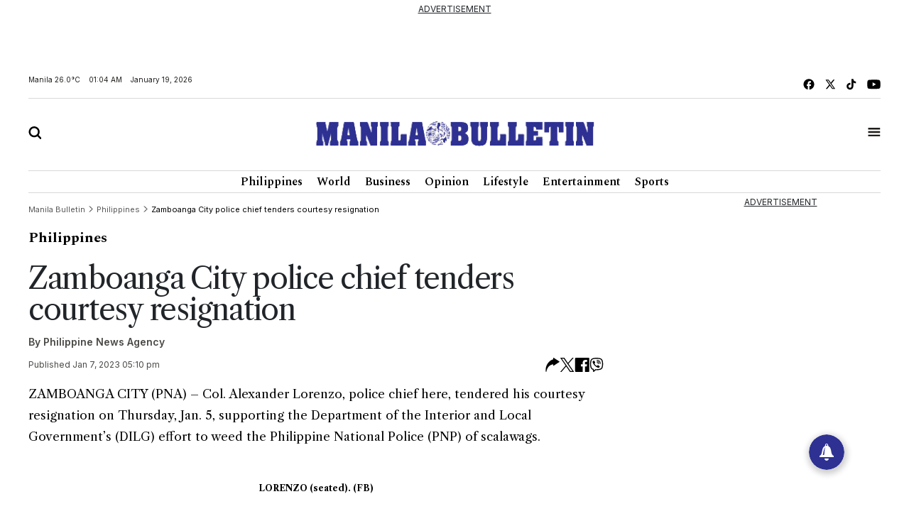

--- FILE ---
content_type: text/html; charset=utf-8
request_url: https://www.google.com/recaptcha/api2/aframe
body_size: 247
content:
<!DOCTYPE HTML><html><head><meta http-equiv="content-type" content="text/html; charset=UTF-8"></head><body><script nonce="_OkBFJMsiq9cOTt0voegxw">/** Anti-fraud and anti-abuse applications only. See google.com/recaptcha */ try{var clients={'sodar':'https://pagead2.googlesyndication.com/pagead/sodar?'};window.addEventListener("message",function(a){try{if(a.source===window.parent){var b=JSON.parse(a.data);var c=clients[b['id']];if(c){var d=document.createElement('img');d.src=c+b['params']+'&rc='+(localStorage.getItem("rc::a")?sessionStorage.getItem("rc::b"):"");window.document.body.appendChild(d);sessionStorage.setItem("rc::e",parseInt(sessionStorage.getItem("rc::e")||0)+1);localStorage.setItem("rc::h",'1768755874827');}}}catch(b){}});window.parent.postMessage("_grecaptcha_ready", "*");}catch(b){}</script></body></html>

--- FILE ---
content_type: application/javascript; charset=utf-8
request_url: https://fundingchoicesmessages.google.com/f/AGSKWxXOZqwgBWR0G8q7vICfayIPQicaRWEUDs-AQh5gwbHSoi7F34MAAP55-ENCUnVyo0ABMBoUtxFCy6G1KtsOQOs8FuntSoXCnCjgAbI7TFbjsV1IGLhAs-l3Tit0B6U8DovXPR97_GUvLTbjxHKOjS7lKXBMnhPee4c8gVDRvOsYbSth8IAkKG-7t7fe/_/ads_manager./downads./layer/ads.&adbannerid=-ad-limits.
body_size: -1289
content:
window['943cb880-52bf-4ffc-a1d1-8d5b4847d45e'] = true;